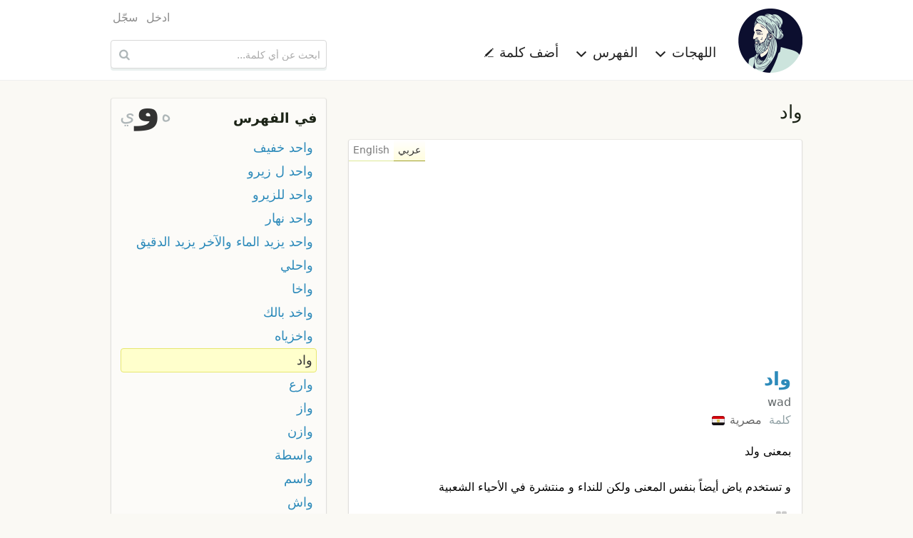

--- FILE ---
content_type: text/html; charset=UTF-8
request_url: https://ar.mo3jam.com/term/%D9%88%D8%A7%D8%AF
body_size: 6046
content:
<!doctype html>
<html lang="ar">
<head>
	<title>معجم - واد</title>
    <meta charset="utf-8">
    <meta http-equiv="x-ua-compatible" content="ie=edge">
    <meta name="viewport" content="width=device-width,initial-scale=1">
     	<link rel="stylesheet" type="text/css" href="/fe/css/mo3jam-rtl.css?x5">
	<link rel="stylesheet" type="text/css" href="/fe/css/show.css?x5">
	<link rel="search" type="application/opensearchdescription+xml" title="معجم" href="/mo3jam-search-ar.xml">
    <link rel="canonical" href="https://ar.mo3jam.com/term/%D9%88%D8%A7%D8%AF">
	<link rel="alternate" hreflang="ar" href="https://ar.mo3jam.com/term/%D9%88%D8%A7%D8%AF">
	<link rel="alternate" hreflang="en" href="https://en.mo3jam.com/term/%D9%88%D8%A7%D8%AF">
    <link rel="alternate" hreflang="x-default" href="https://ar.mo3jam.com/term/%D9%88%D8%A7%D8%AF">
	<meta property="fb:app_id" content="90649242355">
	<meta property="og:site_name" content="Mo3jam معجم">
	<meta property="og:image" content="https://ar.mo3jam.com/fe/img/mo3jam-logo-180.png">
	<meta property="og:title" content="واد">
	<meta property="og:type" content="article">
	<meta property="og:url" content="https://mo3jam.com/term/%D9%88%D8%A7%D8%AF">
	<meta property="og:description" content="تعريف مصطلح واد في اللهجات العامية">
    <script async src="//pagead2.googlesyndication.com/pagead/js/adsbygoogle.js"></script>
    <script>
        (adsbygoogle = window.adsbygoogle || []).push({
            google_ad_client: "ca-pub-5577468319354468",
            enable_page_level_ads: true
        });
    </script>
</head>
<body id="rtl">
<header id="header">
    <div class="header-proper row small-collapse medium-uncollapse">
        <nav id="site-nav" class="small-12 medium-8 columns">
            <div id="menu-toggle">
                <span class="icon-menu"></span>
            </div>
            <div id="site-identity">
                <a id="logo-link" href="/">
                    <picture>
                        <source srcset="/fe/img/mo3jam-logo-small-rtl.png" media="(max-width: 40em)">
                        <img id="site-logo" src="/fe/img/mo3jam-logo-large.png" alt="معجم" title="معجم">
                    </picture>
                </a>
            </div>
            <ul id="site-links">
                <li id="dialects-menu-item" class="site-item item-has-menu">
                    <a id="dialects-menu-link" class="site-link">اللهجات <span class="sup icon-chevron-down"></span></a>
                    <ul id="dialects-menu" class="site-link-menu">
                        <li><a href="/dialect/Saudi"><span class="flag SAA"></span> السعودية<div class="dialect-term-count">3139 مصطلح</div></a></li>
                        <li><a href="/dialect/Algerian"><span class="flag MAA_DZ"></span> الجزائرية<div class="dialect-term-count">2151 مصطلح</div></a></li>
                        <li><a href="/dialect/Moroccan"><span class="flag MAA_MA"></span> المغربية<div class="dialect-term-count">1008 مصطلح</div></a></li>
                        <li><a href="/dialect/Egyptian"><span class="flag EGA"></span> المصرية<div class="dialect-term-count">910 مصطلح</div></a></li>
                        <li><a href="/dialect/Tunisian"><span class="flag MAA_TN"></span> التونسية<div class="dialect-term-count">739 مصطلح</div></a></li>
                        <li><a href="/dialect/Yemeni"><span class="flag YEA"></span> اليمنية<div class="dialect-term-count">709 مصطلح</div></a></li>
                        <li><a href="/dialect/Syrian"><span class="flag LEA_SY"></span> السورية<div class="dialect-term-count">648 مصطلح</div></a></li>
                        <li><a href="/dialect/Iraqi"><span class="flag IRA"></span> العراقية<div class="dialect-term-count">636 مصطلح</div></a></li>
                        <li><a href="/dialect/Palestinian"><span class="flag LEA_PS"></span> الفلسطينية<div class="dialect-term-count">629 مصطلح</div></a></li>
                        <li><a href="/dialect/Emirati"><span class="flag GAA_AE"></span> الإماراتية<div class="dialect-term-count">594 مصطلح</div></a></li>
                        <li><a href="/dialect/Jordanian"><span class="flag LEA_JO"></span> الأردنية<div class="dialect-term-count">496 مصطلح</div></a></li>
                        <li><a href="/dialect/Sudanese"><span class="flag SUA"></span> السودانية<div class="dialect-term-count">484 مصطلح</div></a></li>
                        <li><a href="/dialect/Kuwaiti"><span class="flag GAA_KW"></span> الكويتية<div class="dialect-term-count">481 مصطلح</div></a></li>
                        <li><a href="/dialect/Libyan"><span class="flag MAA_LY"></span> الليبية<div class="dialect-term-count">437 مصطلح</div></a></li>
                        <li><a href="/dialect/Bahraini"><span class="flag GAA_BH"></span> البحرينية<div class="dialect-term-count">361 مصطلح</div></a></li>
                        <li><a href="/dialect/Lebanese"><span class="flag LEA_LB"></span> اللبنانية<div class="dialect-term-count">330 مصطلح</div></a></li>
                        <li><a href="/dialect/Qatari"><span class="flag GAA_QA"></span> القطرية<div class="dialect-term-count">317 مصطلح</div></a></li>
                        <li><a href="/dialect/Omani"><span class="flag GAA_OM"></span> العمانية<div class="dialect-term-count">257 مصطلح</div></a></li>
                        <li><a href="/dialect/Hassaniya"><span class="flag MAA_MR"></span> الحسانية<div class="dialect-term-count">99 مصطلح</div></a></li>
                                            </ul>
                </li>
                <li id="initials-menu-item"  class="site-item item-has-menu">
                    <a id="initials-menu-link" class="site-link">الفهرس <span class="sup icon-chevron-down"></span></a>
                    <ul id="initials-menu" class="site-link-menu">
                        <li><a href="/index/أ">أ</a></li><li><a href="/index/إ">إ</a></li><li><a href="/index/ا">ا</a></li><li><a href="/index/آ">آ</a></li><li><a href="/index/ب">ب</a></li><li><a href="/index/پ">پ</a></li><li><a href="/index/ت">ت</a></li><li><a href="/index/ث">ث</a></li><li><a href="/index/ج">ج</a></li><li><a href="/index/ڃ">ڃ</a></li><li><a href="/index/چ">چ</a></li><li><a href="/index/ح">ح</a></li><li><a href="/index/خ">خ</a></li><li><a href="/index/د">د</a></li><li><a href="/index/ذ">ذ</a></li><li><a href="/index/ر">ر</a></li><li><a href="/index/ز">ز</a></li><li><a href="/index/س">س</a></li><li><a href="/index/ش">ش</a></li><li><a href="/index/ص">ص</a></li><li><a href="/index/ض">ض</a></li><li><a href="/index/ط">ط</a></li><li><a href="/index/ظ">ظ</a></li><li><a href="/index/ع">ع</a></li><li><a href="/index/غ">غ</a></li><li><a href="/index/ف">ف</a></li><li><a href="/index/ڤ">ڤ</a></li><li><a href="/index/ڥ">ڥ</a></li><li><a href="/index/ق">ق</a></li><li><a href="/index/ڨ">ڨ</a></li><li><a href="/index/ك">ك</a></li><li><a href="/index/گ">گ</a></li><li><a href="/index/ل">ل</a></li><li><a href="/index/م">م</a></li><li><a href="/index/ن">ن</a></li><li><a href="/index/ه">ه</a></li><li><a href="/index/و">و</a></li><li><a href="/index/ي">ي</a></li>                    </ul>
                </li>
                <li class="site-item">
                    <a id="add-button" class="site-link" href="/term/add">أضف كلمة <span class="sup icon-pencil"></span></a>
                </li>
                                <li class="site-item hide-for-medium aux-mobile-links">
                                            <a href="/user/login">ادخل</a>                                            <a href="/user/register">سجّل</a>                                                                <a class="en" hreflang="en" lang="en" title="Browse Mo3jam in English" href="https://en.mo3jam.com/term/%D9%88%D8%A7%D8%AF" rel="alternate"><span class="sup icon-language"></span> English</a>
                                    </li>
            </ul>
            <div class="headers-links-small show-for-small-only">
                <div class="header-link"><a href="/term/add">أضف كلمة </a></div>
                            </div>

        </nav>
        <div id="search-container" class="small-12 medium-4 columns">
            <div id="pre-header-links">
                <div id="user-nav">
                    <ul class="user-links">
                                                    <li><a href="/user/login">ادخل</a></li>
                                                    <li><a href="/user/register">سجّل</a></li>
                                            </ul>
                </div>
            </div>
            <form id="search-form" method="get" action="/search" role="search">
                <input id="search-input" maxlength="255" autocapitalize="off" autocomplete="off" autocorrect="off" spellcheck="false" tabindex="0" type="search" name="q" placeholder="ابحث عن أي كلمة..." value="" />
                <button id="search-button" class="sup" type="submit" title="ابحث عن أي كلمة...">&nbsp;</button>
            </form>
        </div>
    </div>
</header>

<main class="row">
<div id="content" class="small-12 medium-8 column">
<h1 id="def-page-heading" class="ar base-dir">واد</h1>
	<div id="definitions">
	<article id="d752" class="def EGA">
    <header>
        <h2 class="def-term"><a href="/term/واد">واد</a>  </h2>
        <span class="def-term-tr ts ltr">wad</span>
    </header>
	<div class="def-main">
        <div class="dialects">
            <span>كلمة</span>  <a class="dialect" href="/dialect/Egyptian">مصرية <span class="flag EGA"></span></a>         </div>
<div class="def-content ar cur-def" lang="ar"><div class="def-body">بمعنى ولد<br />
<br />
و تستخدم ياض أيضاً بنفس المعنى ولكن للنداء و منتشرة في الأحياء الشعبية</div><div class="example"><span class="sup example-icon"></span> الواد ده مبيسمعش الكلام</div></div><div class="def-content en" lang="en"><div class="def-body">boy</div></div><ul class="def-langs"><li lang="ar" class="ar cur-def-lang">عربي</li><li lang="en" class="en">English</li></ul>	</div>
	<footer>
        <div class="def-actions">
            <div class="vote-links">
                <span class="action vote vote-down"><span class="digit-text">0</span></span>
                <span class="action vote vote-up"><span class="digit-text">12</span></span>
                            </div>
                        <div class="votes-bar" >
                <div class="up-votes-bar-fill" style="width:100%"></div>
            </div>
            <div class="share-bar" data-def-id="d752">
                <a class="action share-facebook"></a>
                <a class="action share-twitter"></a>
                <a class="action share-whatsapp"></a>
            </div>
        </div>
		<div class="info">
            <address>تأليف <span class="def-user"><a href="/profile/ramezmohamed">ramezmohamed</a></span></address>
			<time datetime="2009-08-07T14:33:13+00:00">7 أغسطس 2009</time>
		</div>
			</footer>
	</article>
    <article id="d6522" class="def EGA">
    <header>
        <h2 class="def-term"><a href="/term/واد">واد</a>  </h2>
        <span class="def-term-tr ts ltr">wad</span>
    </header>
	<div class="def-main">
        <div class="dialects">
            <span>كلمة</span>  <a class="dialect" href="/dialect/Egyptian">مصرية <span class="flag EGA"></span></a>         </div>
<div class="def-content ar cur-def" lang="ar"><div class="def-body">تعني &quot;ولد&quot;.</div><div class="example"><span class="sup example-icon"></span> <i>&quot;<strong>الواد</strong> قلبه بيوجعه، وعايز <a href="/term/حد">حد</a> <a href="/term/يدلع">يدلع</a>ه&quot;.</i></div></div><div class="def-content en" lang="en"><div class="def-body">It means &quot;boy&quot;.</div></div><ul class="def-langs"><li lang="ar" class="ar cur-def-lang">عربي</li><li lang="en" class="en">English</li></ul>        <aside class="related">
            <h6><span>مصطلحات ذات صلة:</span></h6>
            <ol class="related-terms">
                <li><a href="/term/وله#d9474"><span class="term-flags"><span class="flag EGA"></span></span> وله</a></li><li><a href="/term/يلد#d10798"><span class="term-flags"><span class="flag SAA"></span></span> يلد</a></li><li><a href="/term/يواد#d16417"><span class="term-flags"><span class="flag SAA"></span></span> يواد</a></li><li><a href="/term/زقر#d490"><span class="term-flags"><span class="flag YEA"></span></span> زقر</a></li><li><a href="/term/جيلاد#d5846"><span class="term-flags"><span class="flag SAA"></span></span> جيلاد</a></li><li><a href="/term/ملزلز#d9646"><span class="term-flags"><span class="flag SAA"></span></span> ملزلز</a></li><li><a href="/term/خوش ولد#d14004"><span class="term-flags"><span class="flag IRA"></span></span> خوش ولد</a></li><li><a href="/term/العايل#d15244"><span class="term-flags"><span class="flag MAA_MA"></span></span> العايل</a></li><li><a href="/term/ولد القحبة#d17002"><span class="term-flags"><span class="flag MAA_MA"></span></span> ولد القحبة</a></li><li><a href="/term/ابنآخ#d20549"><span class="term-flags"><span class="flag GAA_KW"></span></span> ابنآخِ</a></li><li><a href="/term/برهوش#d6769"><span class="term-flags"><span class="flag MAA_MA"></span></span> برهوش</a></li><li><a href="/term/ابن حمولة#d13970"><span class="term-flags"><span class="flag IRA"></span></span> ابن حمولة</a></li><li class="show-more">المزيد</li><li><a href="/term/سيس#d3326"><span class="term-flags"><span class="flag EGA"></span></span> سيس</a></li><li><a href="/term/ولد قحبة#d5268"><span class="term-flags"><span class="flag EGA"></span><span class="flag GAA"></span></span> ولد قحبة</a></li><li><a href="/term/عجي#d21922"><span class="term-flags"><span class="flag LEA_SY"></span></span> عجي</a></li><li><a href="/term/فرخ البط عوام#d12667"><span class="term-flags"><span class="flag LEA_LB"></span></span> فرخ البطّ عوّام</a></li><li><a href="/term/بزيز#d1518"><span class="term-flags"><span class="flag MAA_DZ"></span></span> بزيز</a></li><li><a href="/term/ساط#d3422"><span class="term-flags"><span class="flag MAA_MA"></span></span> ساط</a></li><li><a href="/term/خنيف#d17995"><span class="term-flags"><span class="flag GAA_AE"></span><span class="flag GAA_BH"></span></span> خنيف</a></li><li><a href="/term/ربيب زامل#d18951"><span class="term-flags"><span class="flag MAA_MA"></span></span> ربيب زامل</a></li><li><a href="/term/بز#d8088"><span class="term-flags"><span class="flag MAA_DZ"></span></span> بَزِّْ</a></li><li><a href="/term/خكري#d1161"><span class="term-flags"><span class="flag SAA"></span></span> خكري</a></li><li><a href="/term/مملوحه#d20151"><span class="term-flags"><span class="flag GAA_KW"></span></span> مملوحه</a></li><li><a href="/term/عفطي#d2438"><span class="term-flags"><span class="flag GAA_KW"></span></span> عفطي</a></li><li><a href="/term/كز#d17959"><span class="term-flags"><span class="flag MAA_DZ"></span></span> كز</a></li>            </ol>
        </aside>
	</div>
	<footer>
        <div class="def-actions">
            <div class="vote-links">
                <span class="action vote vote-down"><span class="digit-text">0</span></span>
                <span class="action vote vote-up"><span class="digit-text">6</span></span>
                            </div>
                        <div class="votes-bar" >
                <div class="up-votes-bar-fill" style="width:100%"></div>
            </div>
            <div class="share-bar" data-def-id="d6522">
                <a class="action share-facebook"></a>
                <a class="action share-twitter"></a>
                <a class="action share-whatsapp"></a>
            </div>
        </div>
		<div class="info">
            <address>تأليف <span class="def-user"><a href="/profile/AmrKhudair">AmrKhudair</a></span></address>
			<time datetime="2014-10-10T08:49:19+00:00">10 أكتوبر 2014</time>
		</div>
			</footer>
	</article>
    
<ins class="adsbygoogle"
     style="display:block"
     data-ad-format="fluid"
     data-ad-layout-key="-gu-3+1f-3d+2z"
     data-ad-client="ca-pub-5577468319354468"
     data-ad-slot="8372010232"></ins>
<script>
    (adsbygoogle = window.adsbygoogle || []).push({});
</script>
	</div>

<div id="term-comments">
    <h5>التعليقات <span style="display:inline-block">(<fb:comments-count href="http://ar.mo3jam.com/term/واد"></fb:comments-count>)</span></h5>
	<fb:comments href="http://mo3jam.com/term/واد" num_posts="5" width="100%"></fb:comments>
    <script id="facebook-jssdk" async defer crossorigin="anonymous" src="https://connect.facebook.net/ar_AR/sdk.js"></script>
</div>
</div>
<aside id="aux" class="small-12 medium-4 column">

	<nav id="term-index-wrap" class="enclosure">
		<h4><a href="/index">في الفهرس</a></h4>
		<div id="initials-mini-wrap">
			<a id="prev-initial" href="/term/ه">ه</a>
			<a id="current-initial" href="/index/و">و</a>
			<a id="next-initial" href="/term/ي">ي</a>
		</div>
		<ul id="term-index" class="rtl">
						<li><a href="/term/واحد خفيف">واحد خفيف</a></li>
				<li><a href="/term/واحد ل زيرو">واحد ل زيرو</a></li>
				<li><a href="/term/واحد للزيرو">واحد للزيرو</a></li>
				<li><a href="/term/واحد نهار">واحد نهار</a></li>
				<li><a href="/term/واحد يزيد الماء والآخر يزيد الدقيق">واحد يزيد الماء والآخر يزيد الدقيق</a></li>
				<li><a href="/term/واحلي">واحلي</a></li>
				<li><a href="/term/واخا">واخا</a></li>
				<li><a href="/term/واخد بالك">واخد بالك</a></li>
				<li><a href="/term/واخزياه">واخزياه</a></li>
				<li class="current-term"><a href="/term/واد">واد</a></li>
				<li><a href="/term/وارع">وارع</a></li>
				<li><a href="/term/واز">واز</a></li>
				<li><a href="/term/وازن">وازن</a></li>
				<li><a href="/term/واسطة">واسطة</a></li>
				<li><a href="/term/واسم">واسم</a></li>
				<li><a href="/term/واش">واش</a></li>
				<li><a href="/term/واش أ زبي">واش أ زبي</a></li>
				<li><a href="/term/واش أزبي">واش أزبي</a></li>
				<li><a href="/term/واش ا لحبيبااااا">واش ا لحبيبااااا</a></li>
				<li><a href="/term/واش اش">واش اش</a></li>
				<li><a href="/term/واش انت">واش انت</a></li>
				<li><a href="/term/واش بصاح">واش بصاح</a></li>
				<li><a href="/term/واش بيك">واش بيك</a></li>
				<li><a href="/term/واش بيك اودي">واش بيك اودي</a></li>
				<li><a href="/term/واش بيه حتشون يماك">واش بيه حتشون يماك</a></li>
				<li><a href="/term/واش تحب">واش تحب</a></li>
				<li><a href="/term/واش تحوس عندي ">واش تحوس عندي </a></li>
				<li><a href="/term/واش تسحق">واش تسحق</a></li>
				<li><a href="/term/واش جاب طز للحمد الله">واش جاب طز للحمد الله</a></li>
				<li><a href="/term/واش جاب لجاب">واش جاب لجاب</a></li>
						</ul>
	</nav>

	<!-- Def Page Skyscraper -->
	<ins class="adsbygoogle"
		 style="display:inline-block;width:300px;height:600px"
		 data-ad-client="ca-pub-5577468319354468"
		 data-ad-slot="7030596308"></ins>

	<script>
		(adsbygoogle = window.adsbygoogle || []).push({});
	</script>
</aside>
<div id="login-dialogue" class="overlay">
	<div id="dialogue-close-button" class="sup"></div>
    <h6 class="overlay-title">سجل الدخول للإستمرار</h6>
	<div class="message-row hidden"></div>
	<form method="post" action="/user/login" class="form"> 
		<input type="hidden" name="return" value="term/واد" />
	<div class="form-row">
		<div class="form-label s te">
			<label for="modal-email-input">البريد الإلكتروني</label>
		</div>
		<div class="control s">
			<input id="modal-email-input" type="text" class="text-input" autocomplete="email" name="email" placeholder="البريد الإلكتروني" />
		</div>
	</div>
	<div class="form-row">
		<div class="form-label s te">
			<label for="password">كلمة المرور</label>
		</div>
		<div class="control s">
			<div><input id="password" class="text-input" autocomplete="current-password" type="password" name="password" placeholder="كلمة المرور" /></div>
			<div class="remember-me"><label> <input type="checkbox" name="remember" value="true" checked="checked" /> &nbsp; تذكرني </label></div>
		</div>
	</div>
	<div class="form-row action-row">
        <div class="form-label s"></div>
		<div class="control s">
			<input class="form-button" type="submit" value="ادخل" />
			<span style="padding: 0 30px"> أو <a href="/user/register">كوّن حسابك</a> </span>
		</div>
	</div>

	</form>
</div></main>

<footer id="footer">
    <div class="row">
        <div class="small-12 medium-8 columns text ar">
                            جميع حقوق النسخ و النشر محفوظة &copy; 2009–2026                <br />
                المصطلحات والتعاريف المدخلة من قبل المستخدمين لا تعبر عن آراء ووجه نظر القائمين على الموقع
                <br />
                تواصلوا معنا عبر <a href="mailto:info@mo3jam.com">info@mo3jam.com</a>
                        <br />
            <div>
                <a href="https://www.facebook.com/mo3jami"><span class="sup icon-facebook"></span></a> <a href="https://twitter.com/mo3jam"><span class="sup icon-twitter"></span></a> <a href="https://instagram.com/mo3jam"><span class="sup icon-instagram"></span></a>
            </div>
        </div>
        <div class="small-12 medium-4 columns">
                        <div class="en text"><a class="locale" title="Browse Mo3jam in English" href="https://en.mo3jam.com/term/%D9%88%D8%A7%D8%AF" rel="alternate" hreflang="en" lang="en"><span class="sup icon-language"></span> English</a></div>
                    </div>
    </div>
</footer>
<div id="bg-overlay">&nbsp;</div>
<div id="fb-root"></div>
<script defer src="/fe/js/mo3jam.pack.min.js?x6"></script>
<script>
    (function(i,s,o,g,r,a,m){i['GoogleAnalyticsObject']=r;i[r]=i[r]||function(){
        (i[r].q=i[r].q||[]).push(arguments)},i[r].l=1*new Date();a=s.createElement(o),
        m=s.getElementsByTagName(o)[0];a.async=1;a.src=g;m.parentNode.insertBefore(a,m)
    })(window,document,'script','//www.google-analytics.com/analytics.js','ga');

    ga('create', 'UA-703567-7', 'auto', {'legacyCookieDomain': 'mo3jam.com'});
    ga('send', 'pageview');
</script>
</body></html>

--- FILE ---
content_type: text/html; charset=utf-8
request_url: https://www.google.com/recaptcha/api2/aframe
body_size: 265
content:
<!DOCTYPE HTML><html><head><meta http-equiv="content-type" content="text/html; charset=UTF-8"></head><body><script nonce="tE9yHn4HolImhwoVpwmj6Q">/** Anti-fraud and anti-abuse applications only. See google.com/recaptcha */ try{var clients={'sodar':'https://pagead2.googlesyndication.com/pagead/sodar?'};window.addEventListener("message",function(a){try{if(a.source===window.parent){var b=JSON.parse(a.data);var c=clients[b['id']];if(c){var d=document.createElement('img');d.src=c+b['params']+'&rc='+(localStorage.getItem("rc::a")?sessionStorage.getItem("rc::b"):"");window.document.body.appendChild(d);sessionStorage.setItem("rc::e",parseInt(sessionStorage.getItem("rc::e")||0)+1);localStorage.setItem("rc::h",'1768757071180');}}}catch(b){}});window.parent.postMessage("_grecaptcha_ready", "*");}catch(b){}</script></body></html>